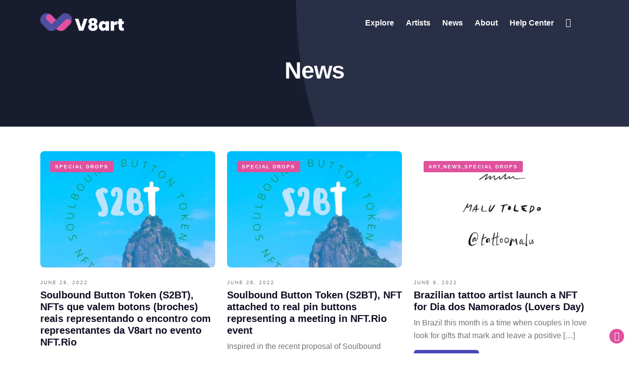

--- FILE ---
content_type: text/html; charset=UTF-8
request_url: https://v8art.digital/tag/joao-spacca/
body_size: 17247
content:
<!DOCTYPE html><html lang="en"><head><script data-no-optimize="1">var litespeed_docref=sessionStorage.getItem("litespeed_docref");litespeed_docref&&(Object.defineProperty(document,"referrer",{get:function(){return litespeed_docref}}),sessionStorage.removeItem("litespeed_docref"));</script> <meta charset="UTF-8"><meta name="viewport" content="width=device-width, initial-scale=1"><link rel="author" href="https://v8art.digital/wp-content/themes/v8art-clean/humans.txt" /><meta name="description" content="V8art is an online platform for digital artists in the web3 brave new world."><meta property="og:title" content="V8art Gallery"><meta property="og:description" content="V8art is an online platform for digital artists in the web3 brave new world."><meta property="og:image" content="https://v8art.digital/wp-content/uploads/2022/11/featured_colletion_given_life.jpg"><link rel="image_src" type="image/jpeg" href="https://v8art.digital/wp-content/uploads/2022/11/featured_colletion_given_life.jpg"><meta property="og:image:alt" content="V8art Gallery"><meta property="og:locale" content="en_US"><meta property="og:type" content="website"><meta name="twitter:card" content="summary_large_image"><meta property="og:url" content=""><link rel="icon" href="/favicon.ico"><link rel="apple-touch-icon" href="/apple-touch-icon.png"><link rel="manifest" href="/site.webmanifest"><meta name="theme-color" content="#ffffff"><title>João Spacca &#8211; V8art Gallery</title><meta name='robots' content='max-image-preview:large' /><link rel="alternate" type="application/rss+xml" title="V8art Gallery &raquo; Feed" href="https://v8art.digital/feed/" /><link rel="alternate" type="application/rss+xml" title="V8art Gallery &raquo; Comments Feed" href="https://v8art.digital/comments/feed/" /><link rel="alternate" type="application/rss+xml" title="V8art Gallery &raquo; João Spacca Tag Feed" href="https://v8art.digital/tag/joao-spacca/feed/" /><style id="litespeed-ccss">:root{--bs-blue:#0d6efd;--bs-indigo:#6610f2;--bs-purple:#6f42c1;--bs-pink:#d63384;--bs-red:#dc3545;--bs-orange:#fd7e14;--bs-yellow:#ffc107;--bs-green:#198754;--bs-teal:#20c997;--bs-cyan:#0dcaf0;--bs-white:#fff;--bs-gray:#6c757d;--bs-gray-dark:#343a40;--bs-gray-100:#f8f9fa;--bs-gray-200:#e9ecef;--bs-gray-300:#dee2e6;--bs-gray-400:#ced4da;--bs-gray-500:#adb5bd;--bs-gray-600:#6c757d;--bs-gray-700:#495057;--bs-gray-800:#343a40;--bs-gray-900:#212529;--bs-primary:#0d6efd;--bs-secondary:#6c757d;--bs-success:#198754;--bs-info:#0dcaf0;--bs-warning:#ffc107;--bs-danger:#dc3545;--bs-light:#f8f9fa;--bs-dark:#212529;--bs-primary-rgb:13,110,253;--bs-secondary-rgb:108,117,125;--bs-success-rgb:25,135,84;--bs-info-rgb:13,202,240;--bs-warning-rgb:255,193,7;--bs-danger-rgb:220,53,69;--bs-light-rgb:248,249,250;--bs-dark-rgb:33,37,41;--bs-white-rgb:255,255,255;--bs-black-rgb:0,0,0;--bs-body-color-rgb:33,37,41;--bs-body-bg-rgb:255,255,255;--bs-font-sans-serif:system-ui,-apple-system,"Segoe UI",Roboto,"Helvetica Neue",Arial,"Noto Sans","Liberation Sans",sans-serif,"Apple Color Emoji","Segoe UI Emoji","Segoe UI Symbol","Noto Color Emoji";--bs-font-monospace:SFMono-Regular,Menlo,Monaco,Consolas,"Liberation Mono","Courier New",monospace;--bs-gradient:linear-gradient(180deg,rgba(255,255,255,.15),rgba(255,255,255,0));--bs-body-font-family:var(--bs-font-sans-serif);--bs-body-font-size:1rem;--bs-body-font-weight:400;--bs-body-line-height:1.5;--bs-body-color:#212529;--bs-body-bg:#fff}*,:after,:before{box-sizing:border-box}@media (prefers-reduced-motion:no-preference){:root{scroll-behavior:smooth}}body{margin:0;font-family:var(--bs-body-font-family);font-size:var(--bs-body-font-size);font-weight:var(--bs-body-font-weight);line-height:var(--bs-body-line-height);color:var(--bs-body-color);text-align:var(--bs-body-text-align);background-color:var(--bs-body-bg);-webkit-text-size-adjust:100%}h1,h2,h4,h5{margin-top:0;margin-bottom:.5rem;font-weight:500;line-height:1.2}h1{font-size:calc(1.375rem + 1.5vw)}@media (min-width:1200px){h1{font-size:2.5rem}}h2{font-size:calc(1.325rem + .9vw)}@media (min-width:1200px){h2{font-size:2rem}}h4{font-size:calc(1.275rem + .3vw)}@media (min-width:1200px){h4{font-size:1.5rem}}h5{font-size:1.25rem}p{margin-top:0;margin-bottom:1rem}ul{padding-left:2rem}ul{margin-top:0;margin-bottom:1rem}a{color:#0d6efd;text-decoration:underline}img{vertical-align:middle}button{border-radius:0}button{margin:0;font-family:inherit;font-size:inherit;line-height:inherit}button{text-transform:none}[type=button],button{-webkit-appearance:button}::-moz-focus-inner{padding:0;border-style:none}::-webkit-datetime-edit-day-field,::-webkit-datetime-edit-fields-wrapper,::-webkit-datetime-edit-hour-field,::-webkit-datetime-edit-minute,::-webkit-datetime-edit-month-field,::-webkit-datetime-edit-text,::-webkit-datetime-edit-year-field{padding:0}::-webkit-inner-spin-button{height:auto}::-webkit-search-decoration{-webkit-appearance:none}::-webkit-color-swatch-wrapper{padding:0}::-webkit-file-upload-button{font:inherit}::file-selector-button{font:inherit}::-webkit-file-upload-button{font:inherit;-webkit-appearance:button}.img-fluid{max-width:100%;height:auto}.container{width:100%;padding-right:var(--bs-gutter-x,.75rem);padding-left:var(--bs-gutter-x,.75rem);margin-right:auto;margin-left:auto}@media (min-width:576px){.container{max-width:540px}}@media (min-width:768px){.container{max-width:720px}}@media (min-width:992px){.container{max-width:960px}}@media (min-width:1200px){.container{max-width:1140px}}@media (min-width:1400px){.container{max-width:1320px}}.row{--bs-gutter-x:1.5rem;--bs-gutter-y:0;display:flex;flex-wrap:wrap;margin-top:calc(-1*var(--bs-gutter-y));margin-right:calc(-.5*var(--bs-gutter-x));margin-left:calc(-.5*var(--bs-gutter-x))}.row>*{flex-shrink:0;width:100%;max-width:100%;padding-right:calc(var(--bs-gutter-x)*.5);padding-left:calc(var(--bs-gutter-x)*.5);margin-top:var(--bs-gutter-y)}.col-12{flex:0 0 auto;width:100%}@media (min-width:768px){.col-md-6{flex:0 0 auto;width:50%}.col-md-12{flex:0 0 auto;width:100%}}@media (min-width:992px){.col-lg-4{flex:0 0 auto;width:33.33333333%}}.btn{display:inline-block;font-weight:400;line-height:1.5;color:#212529;text-align:center;text-decoration:none;vertical-align:middle;background-color:transparent;border:1px solid transparent;padding:.375rem .75rem;font-size:1rem;border-radius:.25rem}.collapse:not(.show){display:none}.navbar{position:relative;display:flex;flex-wrap:wrap;align-items:center;justify-content:space-between;padding-top:.5rem;padding-bottom:.5rem}.navbar>.container{display:flex;flex-wrap:inherit;align-items:center;justify-content:space-between}.navbar-brand{padding-top:.3125rem;padding-bottom:.3125rem;margin-right:1rem;font-size:1.25rem;text-decoration:none;white-space:nowrap}.navbar-collapse{flex-basis:100%;flex-grow:1;align-items:center}.navbar-toggler{padding:.25rem .75rem;font-size:1.25rem;line-height:1;background-color:transparent;border:1px solid transparent;border-radius:.25rem}.navbar-toggler-icon{display:inline-block;width:1.5em;height:1.5em;vertical-align:middle;background-repeat:no-repeat;background-position:center;background-size:100%}@media (min-width:992px){.navbar-expand-lg{flex-wrap:nowrap;justify-content:flex-start}.navbar-expand-lg .navbar-collapse{display:flex!important;flex-basis:auto}.navbar-expand-lg .navbar-toggler{display:none}}.navbar-light .navbar-brand{color:rgba(0,0,0,.9)}.navbar-light .navbar-toggler{color:rgba(0,0,0,.55);border-color:rgba(0,0,0,.1)}.navbar-light .navbar-toggler-icon{background-image:url("data:image/svg+xml,%3csvg xmlns='http://www.w3.org/2000/svg' viewBox='0 0 30 30'%3e%3cpath stroke='rgba%280, 0, 0, 0.55%29' stroke-linecap='round' stroke-miterlimit='10' stroke-width='2' d='M4 7h22M4 15h22M4 23h22'/%3e%3c/svg%3e")}.btn-close{box-sizing:content-box;width:1em;height:1em;padding:.25em;color:#000;background:transparent url("data:image/svg+xml,%3csvg xmlns='http://www.w3.org/2000/svg' viewBox='0 0 16 16' fill='%23000'%3e%3cpath d='M.293.293a1 1 0 011.414 0L8 6.586 14.293.293a1 1 0 111.414 1.414L9.414 8l6.293 6.293a1 1 0 01-1.414 1.414L8 9.414l-6.293 6.293a1 1 0 01-1.414-1.414L6.586 8 .293 1.707a1 1 0 010-1.414z'/%3e%3c/svg%3e") center/1em auto no-repeat;border:0;border-radius:.25rem;opacity:.5}.offcanvas{position:fixed;bottom:0;z-index:1045;display:flex;flex-direction:column;max-width:100%;visibility:hidden;background-color:#fff;background-clip:padding-box;outline:0}.offcanvas-header{display:flex;align-items:center;justify-content:space-between;padding:1rem}.offcanvas-header .btn-close{padding:.5rem;margin-top:-.5rem;margin-right:-.5rem;margin-bottom:-.5rem}.offcanvas-title{margin-bottom:0;line-height:1.5}.offcanvas-body{flex-grow:1;padding:1rem;overflow-y:auto}.offcanvas-start{top:0;left:0;width:400px;border-right:1px solid rgba(0,0,0,.2);transform:translateX(-100%)}.clearfix:after{display:block;clear:both;content:""}.text-center{text-align:center!important}.text-light{--bs-text-opacity:1;color:rgba(var(--bs-light-rgb),var(--bs-text-opacity))!important}.text-reset{--bs-text-opacity:1;color:inherit!important}.bg-transparent{--bs-bg-opacity:1;background-color:transparent!important}*{--body-font:"Roboto Flex",Helvetica,Arial,sans-serif;--title-font:"Poppins",Helvetica,Arial,sans-serif}:root{--primary-color:#4848b8;--primary-color-rgb:72,72,184;--secondary-color:#df519d;--secondary-color-rgb:223,81,157;--primary-font-color:#0d0c22;--secondary-font-color:#595d69;--terciary-font-color:#1a1b1e;--promo:0px}html{scroll-behavior:smooth}body{font-family:var(--body-font);font-size:16px;font-weight:400;color:#727272;padding:0;line-height:26px;word-spacing:0px}header{width:100%;position:absolute;left:0;z-index:1001;margin:0;background:0 0}main{padding-top:var(--promo)}#skippy{display:block;padding:1em;background-color:#f5f5f5;outline:0}.sr-only{border:0;clip:rect(0,0,0,0);height:1px;margin:-1px;overflow:hidden;padding:0;position:absolute;width:1px}.mobile{display:none}a{color:var(--primary-font-color);text-decoration:none}h1,h2,h4,h5{margin-top:0;font-family:var(--title-font);font-weight:700;color:var(--primary-font-color)}h1{font-size:48px;margin:20px 0;line-height:1em;letter-spacing:-1px}h2{font-size:2.5rem;margin-bottom:2rem}h4{font-size:1.25rem}.navbar-brand{padding-top:0}#mainmenu{font-family:var(--title-font);font-weight:600;font-size:16px;margin:0 30px 0 auto;float:none}#mainmenu li{margin:0;padding:0;display:inline;list-style:none;position:relative}#mainmenu li>a{padding-right:6px;font-weight:800}#mainmenu a{position:relative;display:inline-block;padding:25px 18px;text-decoration:none;color:#fff;text-align:center;outline:none}#mainmenu a span{position:relative;width:0;color:#fff;display:block;font-size:10px;text-transform:uppercase;line-height:14px;border-bottom:solid 2px #fff;border-bottom-color:var(--primary-color);outline:none}.subfooter .logo-dark{display:none}.header-dark .logo-light{display:none}.header-dark #mainmenu a span{border-bottom-color:var(--secondary-color)}.contraste:before{font-family:FontAwesome;content:"\f186";font-size:18px}#subheader{text-align:center;overflow:hidden;padding:80px 0;margin-bottom:50px}#subheader h1{margin-top:40px;margin-bottom:10px;color:#fff}a.btn{text-align:center;color:#fff;border-radius:6px;-moz-border-radius:6px;-webkit-border-radius:6px;outline:0;font-family:var(--title-font);font-weight:700;text-decoration:none;padding:8px 30px;font-size:14px;border:none;margin-bottom:10px;background:var(--primary-color)}section{padding:0 0 5rem}.nft_coll{background:#fff;padding-bottom:10px;border:solid 1px #ddd;border-radius:10px;-moz-border-radius:10px;-webkit-border-radius:10px;margin-bottom:10px;text-align:center}.nft_coll a img{outline:none;width:100%}.nft_wrap{position:relative;width:100%;height:200%;overflow:hidden;border-radius:10px 10px 0 0;-moz-border-radius:10px 10px 0 0;-webkit-border-radius:10px 10px 0 0}.nft_coll_pp{width:60px;display:block;margin:0 auto;margin-top:-30px;margin-bottom:10px;position:relative}.nft_coll_pp img{width:60px;height:auto;border-radius:100%;-moz-border-radius:100%;-webkit-border-radius:100%;border:solid 5px #fff;background:#fff}.nft_coll_pp i{font-size:10px;color:#fff;background:var(--primary-color);border-radius:100%;-moz-border-radius:100%;-webkit-border-radius:100%;padding:3px;position:absolute;bottom:4px;right:5px}.nft_coll_info h2{font-size:1.2rem;margin-bottom:1rem}.nft_coll_info{padding-bottom:10px}.nft_coll_info a{color:var(--primary-font-color)}.post-image img{width:100%;margin-bottom:0;height:auto;max-width:100%;position:relative}.post-content{position:relative;overflow:hidden;margin-bottom:20px}.post-content img{border-radius:8px;-moz-border-radius:8px;-webkit-border-radius:8px}.p-tagline{font-family:var(--body-font);background:var(--secondary-color);border-radius:3px;display:inline-block;font-size:10px;font-weight:700;letter-spacing:2px;line-height:10px;padding:7px 10px 6px;text-transform:uppercase;margin-bottom:5px;color:#fff}.p-tagline{position:absolute;z-index:1;top:20px;left:20px}.p-tagline a{color:#fff}.post-text{padding-top:1rem}.post-text .p-date{text-transform:uppercase;letter-spacing:2px;font-size:10px;font-weight:500}@media only screen and (max-width:767px){.mobile{display:inline;margin-left:10px}.container{padding-left:30px;padding-right:30px}.navbar{padding:1rem 0}.navbar-light .navbar-toggler{color:transparent;border:none}.header-dark .navbar-light .navbar-toggler{background:#eee}#mainmenu{float:none;z-index:0;width:100%;margin:12px 0 0;padding:0;text-align:left;padding-right:30px;font-family:var(--title-font);font-weight:600;font-size:16px;background:#eee;border:1px solid #ccc}#mainmenu li{border-bottom:solid 1px #ccc;margin:0;width:100%;display:block}#mainmenu li:last-child{border-bottom:0}#mainmenu a{text-align:left;padding-top:10px;padding-bottom:10px;color:var(--primary-font-color)}}#back-to-top.show{outline:none}#back-to-top{background:var(--secondary-color);position:fixed;bottom:-40px;right:10px;z-index:1020;width:30px;height:30px;text-align:center;line-height:30px;border:0;border-radius:100%;-moz-border-radius:100%;-webkit-border-radius:100%;text-decoration:none;outline:none;opacity:0}#back-to-top.show{bottom:20px;opacity:1}#back-to-top:before{font-family:"FontAwesome";font-size:18px;content:"\f106";color:#fff;position:relative}.offcanvas-header{background:#efefef;padding-left:2rem}.offcanvas-body{padding:2rem}.offcanvas-body ul{padding-left:0}.offcanvas-body li{width:100%;margin:0;padding:1rem 0;font-family:var(--title-font);font-weight:600;display:block;border-bottom:solid 1px #eee}.offcanvas-body li:last-child{margin-bottom:30px}.offcanvas-body li a{padding-top:10px;padding-bottom:10px}ul{box-sizing:border-box}:root{--wp--preset--font-size--normal:16px;--wp--preset--font-size--huge:42px}:root{--gutter-width:1rem;--outer-margin:2rem;--gutter-compensation:calc((var(--gutter-width)*.5)*-1);--half-gutter-width:calc((var(--gutter-width)*.5));--xs-min:30;--sm-min:48;--md-min:64;--lg-min:75;--screen-xs-min:var(--xs-min)em;--screen-sm-min:var(--sm-min)em;--screen-md-min:var(--md-min)em;--screen-lg-min:var(--lg-min)em;--container-sm:calc(var(--sm-min) + var(--gutter-width));--container-md:calc(var(--md-min) + var(--gutter-width));--container-lg:calc(var(--lg-min) + var(--gutter-width))}</style><link rel="preload" data-asynced="1" data-optimized="2" as="style" onload="this.onload=null;this.rel='stylesheet'" href="https://v8art.digital/wp-content/litespeed/ucss/3cf4faff26e9d240ff6fa5f900ccf79e.css?ver=7af3c" /><script type="litespeed/javascript">!function(a){"use strict";var b=function(b,c,d){function e(a){return h.body?a():void setTimeout(function(){e(a)})}function f(){i.addEventListener&&i.removeEventListener("load",f),i.media=d||"all"}var g,h=a.document,i=h.createElement("link");if(c)g=c;else{var j=(h.body||h.getElementsByTagName("head")[0]).childNodes;g=j[j.length-1]}var k=h.styleSheets;i.rel="stylesheet",i.href=b,i.media="only x",e(function(){g.parentNode.insertBefore(i,c?g:g.nextSibling)});var l=function(a){for(var b=i.href,c=k.length;c--;)if(k[c].href===b)return a();setTimeout(function(){l(a)})};return i.addEventListener&&i.addEventListener("load",f),i.onloadcssdefined=l,l(f),i};"undefined"!=typeof exports?exports.loadCSS=b:a.loadCSS=b}("undefined"!=typeof global?global:this);!function(a){if(a.loadCSS){var b=loadCSS.relpreload={};if(b.support=function(){try{return a.document.createElement("link").relList.supports("preload")}catch(b){return!1}},b.poly=function(){for(var b=a.document.getElementsByTagName("link"),c=0;c<b.length;c++){var d=b[c];"preload"===d.rel&&"style"===d.getAttribute("as")&&(a.loadCSS(d.href,d,d.getAttribute("media")),d.rel=null)}},!b.support()){b.poly();var c=a.setInterval(b.poly,300);a.addEventListener&&a.addEventListener("load",function(){b.poly(),a.clearInterval(c)}),a.attachEvent&&a.attachEvent("onload",function(){a.clearInterval(c)})}}}(this);</script> <link rel="https://api.w.org/" href="https://v8art.digital/wp-json/" /><link rel="alternate" title="JSON" type="application/json" href="https://v8art.digital/wp-json/wp/v2/tags/44" /><link rel="EditURI" type="application/rsd+xml" title="RSD" href="https://v8art.digital/xmlrpc.php?rsd" /><meta name="generator" content="WordPress 6.9" /><link rel="preload" href="https://v8art.digital/wp-content/plugins/litespeed-cache/assets/js/instant_click.min.js" as="script">
 <script type="litespeed/javascript" data-src="https://www.googletagmanager.com/gtag/js?id=G-CR9RQB19CY"></script> <script type="litespeed/javascript">window.dataLayer=window.dataLayer||[];function gtag(){dataLayer.push(arguments)}
gtag('js',new Date());gtag('config','G-CR9RQB19CY')</script> </head><body id="topo" class="<br />
<b>Warning</b>:  Undefined variable $class in <b>/home/u137519250/domains/v8art.digital/public_html/wp-content/themes/v8art-clean/header.php</b> on line <b>87</b><br />
">
<a id="skippy" class="sr-only sr-only-focusable" href="#content" accesskey="1"><div class="container">
<span class="skiplink-text">Jump to content</span></div>
</a><header class="header-dark"><nav class="navbar navbar-expand-lg navbar-light bg-transparent"><div class="container">
<a class="navbar-brand" href="https://v8art.digital/">
<img data-lazyloaded="1" src="[data-uri]" width="170" height="36" alt="V8art" class="logo-light" data-src="https://v8art.digital/wp-content/themes/v8art-clean/img/v8-logo-light.webp">
<img data-lazyloaded="1" src="[data-uri]" width="170" height="36" alt="V8art" class="logo-dark" data-src="https://v8art.digital/wp-content/themes/v8art-clean/img/v8-logo-dark.webp">
</a>
<button class="navbar-toggler" type="button" data-bs-toggle="collapse" data-bs-target="#PrincipalMenu" aria-controls="PrincipalMenu" aria-expanded="false" aria-label="Toggle navigation">
<span class="navbar-toggler-icon"></span>
</button><div class="collapse navbar-collapse" id="PrincipalMenu"><ul id="mainmenu"><li id="menu-item-108" class="menu-item menu-item-type-custom menu-item-object-custom menu-item-108"><a href="http://v8art.digital/collections/">Explore<span></span></a></li><li id="menu-item-110" class="menu-item menu-item-type-custom menu-item-object-custom menu-item-110"><a href="http://v8art.digital/artists/">Artists<span></span></a></li><li id="menu-item-28" class="menu-item menu-item-type-post_type menu-item-object-page current_page_parent menu-item-28"><a href="https://v8art.digital/news/">News<span></span></a></li><li id="menu-item-29" class="menu-item menu-item-type-post_type menu-item-object-page menu-item-29"><a href="https://v8art.digital/about/">About<span></span></a></li><li id="menu-item-279" class="menu-item menu-item-type-post_type menu-item-object-page menu-item-279"><a href="https://v8art.digital/help-center/">Help Center<span></span></a></li><li><a id="contraste" class="contraste" onclick="themeToggle()" href="#"><div class="sr-only">Change contrast</div><div class="mobile">Change contrast</div></a></li></ul></div></div></nav></header><main id="content"><section id="subheader" class="text-light" style="background: url(https://v8art.digital/wp-content/uploads/2022/03/bg-shape-1-dark.jpg) center top / auto;"><div class="center-y relative text-center"><div class="container"><div class="row"><div class="col-md-12 text-center"><h1 class="page-title">News</h1></div><div class="clearfix"></div></div></div></div></section><section class="featured_news"><div class="container"><div class="row"><div class="col-lg-4 col-md-6 mb30"><div class="bloglist item"><div class="post-content"><div class="post-image">
<img data-lazyloaded="1" src="[data-uri]" width="450" height="300" data-src="https://v8art.digital/wp-content/uploads/2022/06/V8art-S2BT-1-450x300.jpg" class="no-hc wp-post-image" alt="" title="Soulbound Button Token (S2BT), NFTs que valem botons (broches) reais representando o encontro com representantes da V8art no evento NFT.Rio" decoding="async" fetchpriority="high" data-srcset="https://v8art.digital/wp-content/uploads/2022/06/V8art-S2BT-1-450x300.jpg 450w, https://v8art.digital/wp-content/uploads/2022/06/V8art-S2BT-1.jpg 700w" data-sizes="(max-width: 450px) 100vw, 450px" /></div><div class="post-text">
<span class="p-tagline"><a href="https://v8art.digital/category/special-drops/" rel="category tag">Special drops</a></span>
<span class="p-date">June 28, 2022</span><h4><a href="https://v8art.digital/special-drops/soulbound-button-token-s2bt-nfts-que-valem-botons-broches-reais-representando-o-encontro-com-representantes-da-v8art-no-evento-nft-rio/">Soulbound Button Token (S2BT), NFTs que valem botons (broches) reais representando o encontro com representantes da V8art no evento NFT.Rio<span></span></a></h4><p>Inspirado na recente proposta dos Soulbound Tokens antecipada por Vitalik Buterin, criador do Ethereum, de tokens pessoais e intransferíveis ligados [&hellip;]</p>
<a class="btn" href="https://v8art.digital/special-drops/soulbound-button-token-s2bt-nfts-que-valem-botons-broches-reais-representando-o-encontro-com-representantes-da-v8art-no-evento-nft-rio/">Read more</a></div></div></div></div><div class="col-lg-4 col-md-6 mb30"><div class="bloglist item"><div class="post-content"><div class="post-image">
<img data-lazyloaded="1" src="[data-uri]" width="450" height="300" data-src="https://v8art.digital/wp-content/uploads/2022/06/V8art-S2BT-1-450x300.jpg" class="no-hc wp-post-image" alt="" title="Soulbound Button Token (S2BT), NFT attached to real pin buttons representing a meeting in NFT.Rio event" decoding="async" data-srcset="https://v8art.digital/wp-content/uploads/2022/06/V8art-S2BT-1-450x300.jpg 450w, https://v8art.digital/wp-content/uploads/2022/06/V8art-S2BT-1.jpg 700w" data-sizes="(max-width: 450px) 100vw, 450px" /></div><div class="post-text">
<span class="p-tagline"><a href="https://v8art.digital/category/special-drops/" rel="category tag">Special drops</a></span>
<span class="p-date">June 28, 2022</span><h4><a href="https://v8art.digital/special-drops/soulbound-button-token-s2bt-nft-attached-to-real-pin-buttons-representing-a-meeting-in-nft-rio-event/">Soulbound Button Token (S2BT), NFT attached to real pin buttons representing a meeting in NFT.Rio event<span></span></a></h4><p>Inspired in the recent proposal of Soulbound Tokens (SBT), about personal and untransferable digital assets that represents achievements and remarkable [&hellip;]</p>
<a class="btn" href="https://v8art.digital/special-drops/soulbound-button-token-s2bt-nft-attached-to-real-pin-buttons-representing-a-meeting-in-nft-rio-event/">Read more</a></div></div></div></div><div class="col-lg-4 col-md-6 mb30"><div class="bloglist item"><div class="post-content"><div class="post-image">
<img data-lazyloaded="1" src="[data-uri]" width="450" height="300" data-src="https://v8art.digital/wp-content/uploads/2022/06/collection-placeholder_post-1-450x300.jpg" class="no-hc wp-post-image" alt="" title="Brazilian tattoo artist launch a NFT for Dia dos Namorados (Lovers Day)" decoding="async" data-srcset="https://v8art.digital/wp-content/uploads/2022/06/collection-placeholder_post-1-450x300.jpg 450w, https://v8art.digital/wp-content/uploads/2022/06/collection-placeholder_post-1.jpg 700w" data-sizes="(max-width: 450px) 100vw, 450px" /></div><div class="post-text">
<span class="p-tagline"><a href="https://v8art.digital/category/art/" rel="category tag">Art</a>,<a href="https://v8art.digital/category/news/" rel="category tag">News</a>,<a href="https://v8art.digital/category/special-drops/" rel="category tag">Special drops</a></span>
<span class="p-date">June 9, 2022</span><h4><a href="https://v8art.digital/news/brazilian-tattoo-artist-launch-a-nft-tattoo-collection-for-dia-dos-namorados-lovers-day-like-valentines-day-in-brazil-but-celebrated-in-june-12th/">Brazilian tattoo artist launch a NFT for Dia dos Namorados (Lovers Day)<span></span></a></h4><p>In Brazil this month is a time when couples in love look for gifts that mark and leave a positive [&hellip;]</p>
<a class="btn" href="https://v8art.digital/news/brazilian-tattoo-artist-launch-a-nft-tattoo-collection-for-dia-dos-namorados-lovers-day-like-valentines-day-in-brazil-but-celebrated-in-june-12th/">Read more</a></div></div></div></div><div class="col-lg-4 col-md-6 mb30"><div class="bloglist item"><div class="post-content"><div class="post-image">
<img data-lazyloaded="1" src="[data-uri]" width="450" height="300" data-src="https://v8art.digital/wp-content/uploads/2022/06/collection-placeholder_post-450x300.jpg" class="no-hc wp-post-image" alt="" title="Joao Arruda&#8217;s interview" decoding="async" data-srcset="https://v8art.digital/wp-content/uploads/2022/06/collection-placeholder_post-450x300.jpg 450w, https://v8art.digital/wp-content/uploads/2022/06/collection-placeholder_post.jpg 700w" data-sizes="(max-width: 450px) 100vw, 450px" /></div><div class="post-text">
<span class="p-tagline"><a href="https://v8art.digital/category/art/" rel="category tag">Art</a>,<a href="https://v8art.digital/category/news/" rel="category tag">News</a></span>
<span class="p-date">June 8, 2022</span><h4><a href="https://v8art.digital/news/joao-arrudas-interview/">Joao Arruda&#8217;s interview<span></span></a></h4><p>I&#8217;m Joao Arruda, plastic artist and musician. The Musicians collection brings my musical experiences in the form of drawings and [&hellip;]</p>
<a class="btn" href="https://v8art.digital/news/joao-arrudas-interview/">Read more</a></div></div></div></div><div class="col-lg-4 col-md-6 mb30"><div class="bloglist item"><div class="post-content"><div class="post-image">
<img data-lazyloaded="1" src="[data-uri]" width="450" height="300" data-src="https://v8art.digital/wp-content/uploads/2022/06/collection-image2-450x300.jpg" class="no-hc wp-post-image" alt="" title="Raquel Matsushita&#8217;s interview" decoding="async" data-srcset="https://v8art.digital/wp-content/uploads/2022/06/collection-image2-450x300.jpg 450w, https://v8art.digital/wp-content/uploads/2022/06/collection-image2.jpg 700w" data-sizes="(max-width: 450px) 100vw, 450px" /></div><div class="post-text">
<span class="p-tagline"><a href="https://v8art.digital/category/art/" rel="category tag">Art</a>,<a href="https://v8art.digital/category/news/" rel="category tag">News</a></span>
<span class="p-date">June 7, 2022</span><h4><a href="https://v8art.digital/news/raquel-matsushitas-interview/">Raquel Matsushita&#8217;s interview<span></span></a></h4><p>Hello I&#8217;m Raquel Matsushita. I work with books. I love to narrate and tell a story and I have some [&hellip;]</p>
<a class="btn" href="https://v8art.digital/news/raquel-matsushitas-interview/">Read more</a></div></div></div></div><div class="col-lg-4 col-md-6 mb30"><div class="bloglist item"><div class="post-content"><div class="post-image">
<img data-lazyloaded="1" src="[data-uri]" width="450" height="300" data-src="https://v8art.digital/wp-content/uploads/2022/05/th_brute-dance-01-450x300.jpg" class="no-hc wp-post-image" alt="" title="Orlando Pedroso&#8217;s interview" decoding="async" data-srcset="https://v8art.digital/wp-content/uploads/2022/05/th_brute-dance-01-450x300.jpg 450w, https://v8art.digital/wp-content/uploads/2022/05/th_brute-dance-01.jpg 700w" data-sizes="(max-width: 450px) 100vw, 450px" /></div><div class="post-text">
<span class="p-tagline"><a href="https://v8art.digital/category/art/" rel="category tag">Art</a>,<a href="https://v8art.digital/category/news/" rel="category tag">News</a></span>
<span class="p-date">May 13, 2022</span><h4><a href="https://v8art.digital/news/orlando-pedrosos-interview/">Orlando Pedroso&#8217;s interview<span></span></a></h4><p>Get to know Orlando Pedroso. See full bio here. Read full transcription below: My name is Orlando Pedroso. I am [&hellip;]</p>
<a class="btn" href="https://v8art.digital/news/orlando-pedrosos-interview/">Read more</a></div></div></div></div><div class="col-lg-4 col-md-6 mb30"><div class="bloglist item"><div class="post-content"><div class="post-image">
<img data-lazyloaded="1" src="[data-uri]" width="450" height="300" data-src="https://v8art.digital/wp-content/uploads/2022/05/dia_das_maes_v8-450x300.jpg" class="no-hc wp-post-image" alt="" title="Mother&#8217;s Day with V8art Gallery&#8217;s NFT" decoding="async" data-srcset="https://v8art.digital/wp-content/uploads/2022/05/dia_das_maes_v8-450x300.jpg 450w, https://v8art.digital/wp-content/uploads/2022/05/dia_das_maes_v8.jpg 700w" data-sizes="(max-width: 450px) 100vw, 450px" /></div><div class="post-text">
<span class="p-tagline"><a href="https://v8art.digital/category/news/" rel="category tag">News</a></span>
<span class="p-date">May 11, 2022</span><h4><a href="https://v8art.digital/news/mothers-day-with-v8art-gallerys-nft/">Mother&#8217;s Day with V8art Gallery&#8217;s NFT<span></span></a></h4><p>Rosana Hermann is a writer, presenter and screenwriter, but she is also an influencer with a large audience on Twitter. [&hellip;]</p>
<a class="btn" href="https://v8art.digital/news/mothers-day-with-v8art-gallerys-nft/">Read more</a></div></div></div></div><div class="col-lg-4 col-md-6 mb30"><div class="bloglist item"><div class="post-content"><div class="post-image">
<img data-lazyloaded="1" src="[data-uri]" width="450" height="300" data-src="https://v8art.digital/wp-content/uploads/2022/04/featured_image-news-450x300.jpg" class="no-hc wp-post-image" alt="" title="Mauricio Negro&#8217;s interview" decoding="async" data-srcset="https://v8art.digital/wp-content/uploads/2022/04/featured_image-news-450x300.jpg 450w, https://v8art.digital/wp-content/uploads/2022/04/featured_image-news.jpg 700w" data-sizes="(max-width: 450px) 100vw, 450px" /></div><div class="post-text">
<span class="p-tagline"><a href="https://v8art.digital/category/art/" rel="category tag">Art</a>,<a href="https://v8art.digital/category/news/" rel="category tag">News</a></span>
<span class="p-date">April 18, 2022</span><h4><a href="https://v8art.digital/news/mauricio-negros-interview/">Mauricio Negro&#8217;s interview<span></span></a></h4><p>Get to know our first featured artist, Mauricio Negro. See full bio here. Read full transcription below: Welcome to V8 [&hellip;]</p>
<a class="btn" href="https://v8art.digital/news/mauricio-negros-interview/">Read more</a></div></div></div></div><div class="col-lg-4 col-md-6 mb30"><div class="bloglist item"><div class="post-content"><div class="post-image">
<img data-lazyloaded="1" src="[data-uri]" width="450" height="300" data-src="https://v8art.digital/wp-content/uploads/2022/02/gallery-item-4-450x300.jpg" class="no-hc wp-post-image" alt="" title="V8art is coming!" decoding="async" data-srcset="https://v8art.digital/wp-content/uploads/2022/02/gallery-item-4-450x300.jpg 450w, https://v8art.digital/wp-content/uploads/2022/02/gallery-item-4.jpg 700w" data-sizes="(max-width: 450px) 100vw, 450px" /></div><div class="post-text">
<span class="p-tagline"><a href="https://v8art.digital/category/news/" rel="category tag">News</a></span>
<span class="p-date">February 28, 2022</span><h4><a href="https://v8art.digital/news/ola-mundo/">V8art is coming!<span></span></a></h4><p>The first time I had contact with the internet I didn&#8217;t know what to do. I had no idea what [&hellip;]</p>
<a class="btn" href="https://v8art.digital/news/ola-mundo/">Read more</a></div></div></div></div></div></div></section></main><footer class="footer-light"><div class="container"><div class="row"><div class="col-md-3 col-sm-6 col-xs-1"><div class="widget"><h3>V8art Gallery</h3><ul><li id="menu-item-113" class="menu-item menu-item-type-custom menu-item-object-custom menu-item-113"><a href="http://v8art.digital/collections/">Explore Collections</a></li><li id="menu-item-114" class="menu-item menu-item-type-custom menu-item-object-custom menu-item-114"><a href="http://v8art.digital/artists/">Artists</a></li><li id="menu-item-220" class="menu-item menu-item-type-taxonomy menu-item-object-category menu-item-220"><a href="https://v8art.digital/category/news/">News</a></li><li id="menu-item-219" class="menu-item menu-item-type-post_type menu-item-object-page menu-item-219"><a href="https://v8art.digital/about/">About</a></li><li id="menu-item-278" class="menu-item menu-item-type-post_type menu-item-object-page menu-item-278"><a href="https://v8art.digital/help-center/">Help Center</a></li></ul></div></div><div class="col-md-3 col-sm-6 col-xs-1"><div class="widget"><h3>Resources</h3><ul><li id="menu-item-149" class="menu-item menu-item-type-post_type menu-item-object-page menu-item-149"><a href="https://v8art.digital/help-center/glossary/">Glossary</a></li><li id="menu-item-221" class="menu-item menu-item-type-post_type menu-item-object-page menu-item-221"><a href="https://v8art.digital/help-center/nft-license/">NFT license</a></li><li id="menu-item-147" class="menu-item menu-item-type-post_type menu-item-object-page menu-item-privacy-policy menu-item-147"><a rel="privacy-policy" href="https://v8art.digital/help-center/privacy-policy/">Privacy Policy</a></li><li id="menu-item-150" class="menu-item menu-item-type-post_type menu-item-object-page menu-item-150"><a href="https://v8art.digital/help-center/terms-of-service/">Terms of Service</a></li></ul></div></div><div class="col-md-3 col-sm-6 col-xs-1"><div class="widget"><h3>Community</h3><ul><li id="menu-item-153" class="menu-item menu-item-type-custom menu-item-object-custom menu-item-153"><a target="_blank" href="https://twitter.com/V8art_digital">Twitter</a></li><li id="menu-item-154" class="menu-item menu-item-type-custom menu-item-object-custom menu-item-154"><a target="_blank" href="https://www.instagram.com/v8art_digital/">Instagram</a></li><li id="menu-item-151" class="menu-item menu-item-type-custom menu-item-object-custom menu-item-151"><a target="_blank" href="https://www.youtube.com/channel/UCj54Ts5fV5CGkqU0qaPYXAw">YouTube</a></li></ul></div></div><div class="col-md-3 col-sm-6 col-xs-1"><div class="widget"><h3>As seen on</h3>
<a target="_blank" href="https://nftcalendar.io/event/v8art-gallery-launch/"><img data-lazyloaded="1" src="[data-uri]" data-src="https://v8art.digital/wp-content/themes/v8art-clean/img/nftcalendar-logo.svg" width="100" alt="NFT Calendar"></a>
<a target="_blank" href="https://nft-list.io/" class="ps-4"><img data-lazyloaded="1" src="[data-uri]" data-src="https://v8art.digital/wp-content/themes/v8art-clean/img/NFT-List.svg" width="100" class="no-hc" alt="NFT List"></a></div></div></div></div><div class="subfooter"><div class="container"><div class="row"><div class="col-12 col-md-6 pb-4">
<a href="https://v8art.digital/">
<img data-lazyloaded="1" src="[data-uri]" width="170" height="36" alt="V8art" class="logo-light" data-src="https://v8art.digital/wp-content/themes/v8art-clean/img/v8-logo-light.png">
<img data-lazyloaded="1" src="[data-uri]" width="170" height="36" alt="V8art" class="logo-dark" data-src="https://v8art.digital/wp-content/themes/v8art-clean/img/v8-logo-dark.png">
</a></div><div class="col-12 col-md-6 pb-4"><div class="social-icons">
<a target="_blank" href="https://twitter.com/v8art_digital" aria-label="Twitter"><i class="fa fa-twitter fa-lg"></i></a>
<a target="_blank" href="https://www.instagram.com/v8art_digital/" aria-label="Instagram"><i class="fa fa-instagram fa-lg"></i></a>
<a target="_blank" href="https://youtube.com/@v8art" aria-label="Youtube"><i class="fa fa-youtube-play fa-lg"></i></a></div></div></div></div></div>
<a href="#topo" id="back-to-top" class="show" aria-label="Back to top"></a></footer><div class="offcanvas offcanvas-start" tabindex="-1" id="reminder" aria-labelledby="Reminder"><div class="offcanvas-header"><h5 class="offcanvas-title" id="Reminder">Launch Reminder</h5>
<button type="button" class="btn-close text-reset" data-bs-dismiss="offcanvas" aria-label="Close"></button></div><div class="offcanvas-body"><div class="d-item col-12"><div class="nft_coll"><div class="nft_wrap">
<a href=""><img src="" class="lazy img-fluid" alt=""></a></div><div class="nft_coll_pp">
<a href=""><img class="lazy pp-coll" src="" alt=""></a>
<i class="fa fa-check"></i></div><div class="nft_coll_info"><h2><a href=""></a></h2>
<span>by </span></div></div></div><p>Choose your favorite calendar app to be reminded of the launch of this collection.</p><ul><li>
<a href="http://www.google.com/calendar/event?action=TEMPLATE&dates=Z%2F19700101T010000Z&text=&location=v8art.digital&details=" target="_blank" rel="noreferrer">Google Calendar</a></li><li>
<a href="https://outlook.live.com/calendar/0/deeplink/compose?body=&amp;enddt=1970-01-01T01%3A00%3A00%2B00%3A00&amp;startdt=%2B00%3A00&amp;location=v8art.digital&amp;path=%2Fcalendar%2Faction%2Fcompose&amp;rru=addevent&amp;subject=" target="_blank" rel="noreferrer">Outlook Calendar</a></li><li>
<a href="data:text/calendar;charset=utf8,BEGIN:VCALENDAR%0AVERSION:2.0%0ABEGIN:VEVENT%0ADTSTART:Z%0ADTEND:19700101T010000Z%0ASUMMARY:%0ADESCRIPTION:%0ALOCATION:v8art.digital%0AEND:VEVENT%0AEND:VCALENDAR%0A" target="_blank" rel="noreferrer">ICS</a></li></ul></div></div>
 <script src="https://v8art.digital/wp-content/plugins/litespeed-cache/assets/js/instant_click.min.js?ver=7.7" id="litespeed-cache-js" defer data-wp-strategy="defer"></script> <script type="speculationrules">{"prefetch":[{"source":"document","where":{"and":[{"href_matches":"/*"},{"not":{"href_matches":["/wp-*.php","/wp-admin/*","/wp-content/uploads/*","/wp-content/*","/wp-content/plugins/*","/wp-content/themes/v8art-clean/*","/*\\?(.+)"]}},{"not":{"selector_matches":"a[rel~=\"nofollow\"]"}},{"not":{"selector_matches":".no-prefetch, .no-prefetch a"}}]},"eagerness":"conservative"}]}</script> <script data-no-optimize="1">window.lazyLoadOptions=Object.assign({},{threshold:300},window.lazyLoadOptions||{});!function(t,e){"object"==typeof exports&&"undefined"!=typeof module?module.exports=e():"function"==typeof define&&define.amd?define(e):(t="undefined"!=typeof globalThis?globalThis:t||self).LazyLoad=e()}(this,function(){"use strict";function e(){return(e=Object.assign||function(t){for(var e=1;e<arguments.length;e++){var n,a=arguments[e];for(n in a)Object.prototype.hasOwnProperty.call(a,n)&&(t[n]=a[n])}return t}).apply(this,arguments)}function o(t){return e({},at,t)}function l(t,e){return t.getAttribute(gt+e)}function c(t){return l(t,vt)}function s(t,e){return function(t,e,n){e=gt+e;null!==n?t.setAttribute(e,n):t.removeAttribute(e)}(t,vt,e)}function i(t){return s(t,null),0}function r(t){return null===c(t)}function u(t){return c(t)===_t}function d(t,e,n,a){t&&(void 0===a?void 0===n?t(e):t(e,n):t(e,n,a))}function f(t,e){et?t.classList.add(e):t.className+=(t.className?" ":"")+e}function _(t,e){et?t.classList.remove(e):t.className=t.className.replace(new RegExp("(^|\\s+)"+e+"(\\s+|$)")," ").replace(/^\s+/,"").replace(/\s+$/,"")}function g(t){return t.llTempImage}function v(t,e){!e||(e=e._observer)&&e.unobserve(t)}function b(t,e){t&&(t.loadingCount+=e)}function p(t,e){t&&(t.toLoadCount=e)}function n(t){for(var e,n=[],a=0;e=t.children[a];a+=1)"SOURCE"===e.tagName&&n.push(e);return n}function h(t,e){(t=t.parentNode)&&"PICTURE"===t.tagName&&n(t).forEach(e)}function a(t,e){n(t).forEach(e)}function m(t){return!!t[lt]}function E(t){return t[lt]}function I(t){return delete t[lt]}function y(e,t){var n;m(e)||(n={},t.forEach(function(t){n[t]=e.getAttribute(t)}),e[lt]=n)}function L(a,t){var o;m(a)&&(o=E(a),t.forEach(function(t){var e,n;e=a,(t=o[n=t])?e.setAttribute(n,t):e.removeAttribute(n)}))}function k(t,e,n){f(t,e.class_loading),s(t,st),n&&(b(n,1),d(e.callback_loading,t,n))}function A(t,e,n){n&&t.setAttribute(e,n)}function O(t,e){A(t,rt,l(t,e.data_sizes)),A(t,it,l(t,e.data_srcset)),A(t,ot,l(t,e.data_src))}function w(t,e,n){var a=l(t,e.data_bg_multi),o=l(t,e.data_bg_multi_hidpi);(a=nt&&o?o:a)&&(t.style.backgroundImage=a,n=n,f(t=t,(e=e).class_applied),s(t,dt),n&&(e.unobserve_completed&&v(t,e),d(e.callback_applied,t,n)))}function x(t,e){!e||0<e.loadingCount||0<e.toLoadCount||d(t.callback_finish,e)}function M(t,e,n){t.addEventListener(e,n),t.llEvLisnrs[e]=n}function N(t){return!!t.llEvLisnrs}function z(t){if(N(t)){var e,n,a=t.llEvLisnrs;for(e in a){var o=a[e];n=e,o=o,t.removeEventListener(n,o)}delete t.llEvLisnrs}}function C(t,e,n){var a;delete t.llTempImage,b(n,-1),(a=n)&&--a.toLoadCount,_(t,e.class_loading),e.unobserve_completed&&v(t,n)}function R(i,r,c){var l=g(i)||i;N(l)||function(t,e,n){N(t)||(t.llEvLisnrs={});var a="VIDEO"===t.tagName?"loadeddata":"load";M(t,a,e),M(t,"error",n)}(l,function(t){var e,n,a,o;n=r,a=c,o=u(e=i),C(e,n,a),f(e,n.class_loaded),s(e,ut),d(n.callback_loaded,e,a),o||x(n,a),z(l)},function(t){var e,n,a,o;n=r,a=c,o=u(e=i),C(e,n,a),f(e,n.class_error),s(e,ft),d(n.callback_error,e,a),o||x(n,a),z(l)})}function T(t,e,n){var a,o,i,r,c;t.llTempImage=document.createElement("IMG"),R(t,e,n),m(c=t)||(c[lt]={backgroundImage:c.style.backgroundImage}),i=n,r=l(a=t,(o=e).data_bg),c=l(a,o.data_bg_hidpi),(r=nt&&c?c:r)&&(a.style.backgroundImage='url("'.concat(r,'")'),g(a).setAttribute(ot,r),k(a,o,i)),w(t,e,n)}function G(t,e,n){var a;R(t,e,n),a=e,e=n,(t=Et[(n=t).tagName])&&(t(n,a),k(n,a,e))}function D(t,e,n){var a;a=t,(-1<It.indexOf(a.tagName)?G:T)(t,e,n)}function S(t,e,n){var a;t.setAttribute("loading","lazy"),R(t,e,n),a=e,(e=Et[(n=t).tagName])&&e(n,a),s(t,_t)}function V(t){t.removeAttribute(ot),t.removeAttribute(it),t.removeAttribute(rt)}function j(t){h(t,function(t){L(t,mt)}),L(t,mt)}function F(t){var e;(e=yt[t.tagName])?e(t):m(e=t)&&(t=E(e),e.style.backgroundImage=t.backgroundImage)}function P(t,e){var n;F(t),n=e,r(e=t)||u(e)||(_(e,n.class_entered),_(e,n.class_exited),_(e,n.class_applied),_(e,n.class_loading),_(e,n.class_loaded),_(e,n.class_error)),i(t),I(t)}function U(t,e,n,a){var o;n.cancel_on_exit&&(c(t)!==st||"IMG"===t.tagName&&(z(t),h(o=t,function(t){V(t)}),V(o),j(t),_(t,n.class_loading),b(a,-1),i(t),d(n.callback_cancel,t,e,a)))}function $(t,e,n,a){var o,i,r=(i=t,0<=bt.indexOf(c(i)));s(t,"entered"),f(t,n.class_entered),_(t,n.class_exited),o=t,i=a,n.unobserve_entered&&v(o,i),d(n.callback_enter,t,e,a),r||D(t,n,a)}function q(t){return t.use_native&&"loading"in HTMLImageElement.prototype}function H(t,o,i){t.forEach(function(t){return(a=t).isIntersecting||0<a.intersectionRatio?$(t.target,t,o,i):(e=t.target,n=t,a=o,t=i,void(r(e)||(f(e,a.class_exited),U(e,n,a,t),d(a.callback_exit,e,n,t))));var e,n,a})}function B(e,n){var t;tt&&!q(e)&&(n._observer=new IntersectionObserver(function(t){H(t,e,n)},{root:(t=e).container===document?null:t.container,rootMargin:t.thresholds||t.threshold+"px"}))}function J(t){return Array.prototype.slice.call(t)}function K(t){return t.container.querySelectorAll(t.elements_selector)}function Q(t){return c(t)===ft}function W(t,e){return e=t||K(e),J(e).filter(r)}function X(e,t){var n;(n=K(e),J(n).filter(Q)).forEach(function(t){_(t,e.class_error),i(t)}),t.update()}function t(t,e){var n,a,t=o(t);this._settings=t,this.loadingCount=0,B(t,this),n=t,a=this,Y&&window.addEventListener("online",function(){X(n,a)}),this.update(e)}var Y="undefined"!=typeof window,Z=Y&&!("onscroll"in window)||"undefined"!=typeof navigator&&/(gle|ing|ro)bot|crawl|spider/i.test(navigator.userAgent),tt=Y&&"IntersectionObserver"in window,et=Y&&"classList"in document.createElement("p"),nt=Y&&1<window.devicePixelRatio,at={elements_selector:".lazy",container:Z||Y?document:null,threshold:300,thresholds:null,data_src:"src",data_srcset:"srcset",data_sizes:"sizes",data_bg:"bg",data_bg_hidpi:"bg-hidpi",data_bg_multi:"bg-multi",data_bg_multi_hidpi:"bg-multi-hidpi",data_poster:"poster",class_applied:"applied",class_loading:"litespeed-loading",class_loaded:"litespeed-loaded",class_error:"error",class_entered:"entered",class_exited:"exited",unobserve_completed:!0,unobserve_entered:!1,cancel_on_exit:!0,callback_enter:null,callback_exit:null,callback_applied:null,callback_loading:null,callback_loaded:null,callback_error:null,callback_finish:null,callback_cancel:null,use_native:!1},ot="src",it="srcset",rt="sizes",ct="poster",lt="llOriginalAttrs",st="loading",ut="loaded",dt="applied",ft="error",_t="native",gt="data-",vt="ll-status",bt=[st,ut,dt,ft],pt=[ot],ht=[ot,ct],mt=[ot,it,rt],Et={IMG:function(t,e){h(t,function(t){y(t,mt),O(t,e)}),y(t,mt),O(t,e)},IFRAME:function(t,e){y(t,pt),A(t,ot,l(t,e.data_src))},VIDEO:function(t,e){a(t,function(t){y(t,pt),A(t,ot,l(t,e.data_src))}),y(t,ht),A(t,ct,l(t,e.data_poster)),A(t,ot,l(t,e.data_src)),t.load()}},It=["IMG","IFRAME","VIDEO"],yt={IMG:j,IFRAME:function(t){L(t,pt)},VIDEO:function(t){a(t,function(t){L(t,pt)}),L(t,ht),t.load()}},Lt=["IMG","IFRAME","VIDEO"];return t.prototype={update:function(t){var e,n,a,o=this._settings,i=W(t,o);{if(p(this,i.length),!Z&&tt)return q(o)?(e=o,n=this,i.forEach(function(t){-1!==Lt.indexOf(t.tagName)&&S(t,e,n)}),void p(n,0)):(t=this._observer,o=i,t.disconnect(),a=t,void o.forEach(function(t){a.observe(t)}));this.loadAll(i)}},destroy:function(){this._observer&&this._observer.disconnect(),K(this._settings).forEach(function(t){I(t)}),delete this._observer,delete this._settings,delete this.loadingCount,delete this.toLoadCount},loadAll:function(t){var e=this,n=this._settings;W(t,n).forEach(function(t){v(t,e),D(t,n,e)})},restoreAll:function(){var e=this._settings;K(e).forEach(function(t){P(t,e)})}},t.load=function(t,e){e=o(e);D(t,e)},t.resetStatus=function(t){i(t)},t}),function(t,e){"use strict";function n(){e.body.classList.add("litespeed_lazyloaded")}function a(){console.log("[LiteSpeed] Start Lazy Load"),o=new LazyLoad(Object.assign({},t.lazyLoadOptions||{},{elements_selector:"[data-lazyloaded]",callback_finish:n})),i=function(){o.update()},t.MutationObserver&&new MutationObserver(i).observe(e.documentElement,{childList:!0,subtree:!0,attributes:!0})}var o,i;t.addEventListener?t.addEventListener("load",a,!1):t.attachEvent("onload",a)}(window,document);</script><script data-no-optimize="1">window.litespeed_ui_events=window.litespeed_ui_events||["mouseover","click","keydown","wheel","touchmove","touchstart"];var urlCreator=window.URL||window.webkitURL;function litespeed_load_delayed_js_force(){console.log("[LiteSpeed] Start Load JS Delayed"),litespeed_ui_events.forEach(e=>{window.removeEventListener(e,litespeed_load_delayed_js_force,{passive:!0})}),document.querySelectorAll("iframe[data-litespeed-src]").forEach(e=>{e.setAttribute("src",e.getAttribute("data-litespeed-src"))}),"loading"==document.readyState?window.addEventListener("DOMContentLoaded",litespeed_load_delayed_js):litespeed_load_delayed_js()}litespeed_ui_events.forEach(e=>{window.addEventListener(e,litespeed_load_delayed_js_force,{passive:!0})});async function litespeed_load_delayed_js(){let t=[];for(var d in document.querySelectorAll('script[type="litespeed/javascript"]').forEach(e=>{t.push(e)}),t)await new Promise(e=>litespeed_load_one(t[d],e));document.dispatchEvent(new Event("DOMContentLiteSpeedLoaded")),window.dispatchEvent(new Event("DOMContentLiteSpeedLoaded"))}function litespeed_load_one(t,e){console.log("[LiteSpeed] Load ",t);var d=document.createElement("script");d.addEventListener("load",e),d.addEventListener("error",e),t.getAttributeNames().forEach(e=>{"type"!=e&&d.setAttribute("data-src"==e?"src":e,t.getAttribute(e))});let a=!(d.type="text/javascript");!d.src&&t.textContent&&(d.src=litespeed_inline2src(t.textContent),a=!0),t.after(d),t.remove(),a&&e()}function litespeed_inline2src(t){try{var d=urlCreator.createObjectURL(new Blob([t.replace(/^(?:<!--)?(.*?)(?:-->)?$/gm,"$1")],{type:"text/javascript"}))}catch(e){d="data:text/javascript;base64,"+btoa(t.replace(/^(?:<!--)?(.*?)(?:-->)?$/gm,"$1"))}return d}</script><script data-no-optimize="1">var litespeed_vary=document.cookie.replace(/(?:(?:^|.*;\s*)_lscache_vary\s*\=\s*([^;]*).*$)|^.*$/,"");litespeed_vary||fetch("/wp-content/plugins/litespeed-cache/guest.vary.php",{method:"POST",cache:"no-cache",redirect:"follow"}).then(e=>e.json()).then(e=>{console.log(e),e.hasOwnProperty("reload")&&"yes"==e.reload&&(sessionStorage.setItem("litespeed_docref",document.referrer),window.location.reload(!0))});</script><script data-optimized="1" type="litespeed/javascript" data-src="https://v8art.digital/wp-content/litespeed/js/218d213828a33e7f331860ddf224ab02.js?ver=7af3c"></script></body></html>
<!-- Page optimized by LiteSpeed Cache @2026-01-25 20:37:22 -->

<!-- Page supported by LiteSpeed Cache 7.7 on 2026-01-25 20:37:22 -->
<!-- Guest Mode -->
<!-- QUIC.cloud CCSS loaded ✅ /ccss/41faaceaa9a21cb45e411b8f4d631e0e.css -->
<!-- QUIC.cloud UCSS loaded ✅ /ucss/3cf4faff26e9d240ff6fa5f900ccf79e.css -->

--- FILE ---
content_type: text/css
request_url: https://v8art.digital/wp-content/litespeed/ucss/3cf4faff26e9d240ff6fa5f900ccf79e.css?ver=7af3c
body_size: 6363
content:
:root{--bs-blue:#0d6efd;--bs-indigo:#6610f2;--bs-purple:#6f42c1;--bs-pink:#d63384;--bs-red:#dc3545;--bs-orange:#fd7e14;--bs-yellow:#ffc107;--bs-green:#198754;--bs-teal:#20c997;--bs-cyan:#0dcaf0;--bs-white:#fff;--bs-gray:#6c757d;--bs-gray-dark:#343a40;--bs-gray-100:#f8f9fa;--bs-gray-200:#e9ecef;--bs-gray-300:#dee2e6;--bs-gray-400:#ced4da;--bs-gray-500:#adb5bd;--bs-gray-600:#6c757d;--bs-gray-700:#495057;--bs-gray-800:#343a40;--bs-gray-900:#212529;--bs-primary:#0d6efd;--bs-secondary:#6c757d;--bs-success:#198754;--bs-info:#0dcaf0;--bs-warning:#ffc107;--bs-danger:#dc3545;--bs-light:#f8f9fa;--bs-dark:#212529;--bs-primary-rgb:13,110,253;--bs-secondary-rgb:108,117,125;--bs-success-rgb:25,135,84;--bs-info-rgb:13,202,240;--bs-warning-rgb:255,193,7;--bs-danger-rgb:220,53,69;--bs-light-rgb:248,249,250;--bs-dark-rgb:33,37,41;--bs-white-rgb:255,255,255;--bs-black-rgb:0,0,0;--bs-body-color-rgb:33,37,41;--bs-body-bg-rgb:255,255,255;--bs-font-sans-serif:system-ui,-apple-system,"Segoe UI",Roboto,"Helvetica Neue",Arial,"Noto Sans","Liberation Sans",sans-serif,"Apple Color Emoji","Segoe UI Emoji","Segoe UI Symbol","Noto Color Emoji";--bs-font-monospace:SFMono-Regular,Menlo,Monaco,Consolas,"Liberation Mono","Courier New",monospace;--bs-gradient:linear-gradient(180deg, rgba(255, 255, 255, 0.15), rgba(255, 255, 255, 0));--bs-body-font-family:var(--bs-font-sans-serif);--bs-body-font-size:1rem;--bs-body-font-weight:400;--bs-body-line-height:1.5;--bs-body-color:#212529;--bs-body-bg:#fff}*,::after,::before{box-sizing:border-box}@media (prefers-reduced-motion:no-preference){:root{scroll-behavior:smooth}}body{margin:0;font-size:var(--bs-body-font-size);font-weight:var(--bs-body-font-weight);line-height:var(--bs-body-line-height);color:var(--bs-body-color);text-align:var(--bs-body-text-align);background-color:var(--bs-body-bg);-webkit-text-size-adjust:100%;-webkit-tap-highlight-color:transparent;font-family:var(--body-font);font-size:16px;font-weight:400;color:#727272;padding:0;line-height:26px;word-spacing:0}h1{margin-bottom:.5rem;font-size:calc(1.375rem + 1.5vw)}h2,h3,h4,h5{line-height:1.2}h2{font-size:calc(1.325rem + .9vw)}h3,h4,h5{margin-bottom:.5rem}@media (min-width:1200px){h1{font-size:2.5rem}}@media (min-width:1200px){h2{font-size:2rem}}h3{font-size:calc(1.3rem + .6vw)}@media (min-width:1200px){h3{font-size:1.75rem}}h4{font-size:calc(1.275rem + .3vw)}@media (min-width:1200px){h4{font-size:1.5rem}}h5{font-size:1.25rem}p,ul{margin-top:0;margin-bottom:1rem}ul{padding-left:2rem;box-sizing:border-box}a{color:#0d6efd;color:var(--primary-font-color);text-decoration:none}a:hover{color:#0a58ca;color:var(--primary-color);text-decoration:underline}img{vertical-align:middle}button{border-radius:0;margin:0;font-family:inherit;font-size:inherit;line-height:inherit;text-transform:none}button:focus:not(:focus-visible){outline:0}[type=button],button{-webkit-appearance:button}.form-control-color:not(:disabled):not([readonly]),.form-control[type=file]:not(:disabled):not([readonly]),[type=button]:not(:disabled),[type=reset]:not(:disabled),[type=submit]:not(:disabled),button:not(:disabled){cursor:pointer}::-moz-focus-inner{padding:0;border-style:none}::-webkit-datetime-edit-day-field,::-webkit-datetime-edit-fields-wrapper,::-webkit-datetime-edit-hour-field,::-webkit-datetime-edit-minute,::-webkit-datetime-edit-month-field,::-webkit-datetime-edit-text,::-webkit-datetime-edit-year-field{padding:0}::-webkit-inner-spin-button{height:auto}::-webkit-search-decoration{-webkit-appearance:none}::-webkit-color-swatch-wrapper{padding:0}::file-selector-button{font:inherit}::-webkit-file-upload-button{font:inherit;-webkit-appearance:button}.img-fluid{max-width:100%;height:auto}.container{width:100%;padding-right:var(--bs-gutter-x,.75rem);padding-left:var(--bs-gutter-x,.75rem);margin-right:auto;margin-left:auto}@media (min-width:576px){.container{max-width:540px}}@media (min-width:768px){.container{max-width:720px}}@media (min-width:992px){.container{max-width:960px}}@media (min-width:1200px){.container{max-width:1140px}}@media (min-width:1400px){.container{max-width:1320px}}.row{--bs-gutter-x:1.5rem;--bs-gutter-y:0;display:flex;flex-wrap:wrap;margin-top:calc(-1*var(--bs-gutter-y));margin-right:calc(-.5*var(--bs-gutter-x));margin-left:calc(-.5*var(--bs-gutter-x))}.row>*{flex-shrink:0;width:100%;max-width:100%;padding-right:calc(var(--bs-gutter-x)*.5);padding-left:calc(var(--bs-gutter-x)*.5);margin-top:var(--bs-gutter-y)}.col-12{flex:0 0 auto;width:100%}@media (min-width:576px){.col-sm-6{flex:0 0 auto;width:50%}}@media (min-width:768px){.col-md-3{flex:0 0 auto;width:25%}.col-md-12,.col-md-6{flex:0 0 auto;width:50%}.col-md-12{width:100%}}@media (min-width:992px){.col-lg-4{flex:0 0 auto;width:33.33333333%}}.form-control::file-selector-button{padding:.375rem .75rem;margin:-.375rem -.75rem;-webkit-margin-end:.75rem;margin-inline-end:.75rem;color:#212529;background-color:#e9ecef;pointer-events:none;border-color:inherit;border-style:solid;border-width:0;border-inline-end-width:1px;border-radius:0;transition:color .15s ease-in-out,background-color .15s ease-in-out,border-color .15s ease-in-out,box-shadow .15s ease-in-out}@media (prefers-reduced-motion:reduce){.form-control::file-selector-button{transition:none}}.form-control:hover:not(:disabled):not([readonly])::file-selector-button{background-color:#dde0e3}.form-control:hover:not(:disabled):not([readonly])::-webkit-file-upload-button{background-color:#dde0e3}.form-control-sm::file-selector-button{padding:.25rem .5rem;margin:-.25rem -.5rem;-webkit-margin-end:.5rem;margin-inline-end:.5rem}.form-control-lg::file-selector-button{padding:.5rem 1rem;margin:-.5rem -1rem;-webkit-margin-end:1rem;margin-inline-end:1rem}.form-floating>.form-control:not(:-moz-placeholder-shown){padding-top:1.625rem;padding-bottom:.625rem}.btn{display:inline-block;font-weight:400;line-height:1.5;color:#212529;text-align:center;text-decoration:none;vertical-align:middle;cursor:pointer;-webkit-user-select:none;-moz-user-select:none;user-select:none;background-color:transparent;border:1px solid transparent;padding:.375rem .75rem;font-size:1rem;border-radius:.25rem;transition:color .15s ease-in-out,background-color .15s ease-in-out,border-color .15s ease-in-out,box-shadow .15s ease-in-out}@media (prefers-reduced-motion:reduce){.btn{transition:none}}.btn:hover{color:#212529}.btn:focus{outline:0;box-shadow:0 0 0 .25rem rgba(13,110,253,.25)}.btn:disabled{pointer-events:none;opacity:.65}.collapse:not(.show){display:none}.navbar,.navbar>.container{display:flex;align-items:center;justify-content:space-between}.navbar{position:relative;flex-wrap:wrap;padding-top:.5rem;padding-bottom:.5rem}.navbar>.container{flex-wrap:inherit}.navbar-brand{padding-top:.3125rem;padding-bottom:.3125rem;margin-right:1rem;font-size:1.25rem;text-decoration:none;white-space:nowrap}.navbar-collapse{flex-basis:100%;flex-grow:1;align-items:center}.navbar-toggler{padding:.25rem .75rem;font-size:1.25rem;line-height:1;background-color:transparent;border:1px solid transparent;border-radius:.25rem;transition:box-shadow .15s ease-in-out}@media (prefers-reduced-motion:reduce){.navbar-toggler{transition:none}}.navbar-toggler:hover{text-decoration:none}.navbar-toggler:focus{text-decoration:none;outline:0;box-shadow:0 0 0 .25rem}.navbar-toggler-icon{display:inline-block;width:1.5em;height:1.5em;vertical-align:middle;background-repeat:no-repeat;background-position:center;background-size:100%}@media (min-width:992px){.navbar-expand-lg{flex-wrap:nowrap;justify-content:flex-start}.navbar-expand-lg .navbar-collapse{display:flex!important;flex-basis:auto}.navbar-expand-lg .navbar-toggler{display:none}}.navbar-light .navbar-brand{color:rgba(0,0,0,.9)}.navbar-light .navbar-brand:focus,.navbar-light .navbar-brand:hover{color:rgba(0,0,0,.9)}.navbar-light .navbar-toggler{color:rgba(0,0,0,.55);border-color:rgba(0,0,0,.1)}.navbar-light .navbar-toggler-icon{background-image:url("data:image/svg+xml,%3csvg xmlns='http://www.w3.org/2000/svg' viewBox='0 0 30 30'%3e%3cpath stroke='rgba%280, 0, 0, 0.55%29' stroke-linecap='round' stroke-miterlimit='10' stroke-width='2' d='M4 7h22M4 15h22M4 23h22'/%3e%3c/svg%3e")}.btn-close{box-sizing:content-box;width:1em;height:1em;padding:.25em;color:#000;background:url("data:image/svg+xml,%3csvg xmlns='http://www.w3.org/2000/svg' viewBox='0 0 16 16' fill='%23000'%3e%3cpath d='M.293.293a1 1 0 011.414 0L8 6.586 14.293.293a1 1 0 111.414 1.414L9.414 8l6.293 6.293a1 1 0 01-1.414 1.414L8 9.414l-6.293 6.293a1 1 0 01-1.414-1.414L6.586 8 .293 1.707a1 1 0 010-1.414z'/%3e%3c/svg%3e")center/1em auto no-repeat;border:0;border-radius:.25rem;opacity:.5}.btn-close:hover{color:#000;text-decoration:none;opacity:.75}.btn-close:focus{outline:0;box-shadow:0 0 0 .25rem rgba(13,110,253,.25);opacity:1}.btn-close:disabled{pointer-events:none;-webkit-user-select:none;-moz-user-select:none;user-select:none;opacity:.25}.offcanvas{position:fixed;bottom:0;z-index:1045;display:flex;flex-direction:column;max-width:100%;visibility:hidden;background-color:#fff;background-clip:padding-box;outline:0;transition:transform .3s ease-in-out}@media (prefers-reduced-motion:reduce){.offcanvas{transition:none}}.offcanvas-header{display:flex;align-items:center;justify-content:space-between;padding:1rem}.offcanvas-header .btn-close{padding:.5rem;margin-top:-.5rem;margin-right:-.5rem;margin-bottom:-.5rem}.offcanvas-title{margin-bottom:0;line-height:1.5}.offcanvas-body{flex-grow:1;overflow-y:auto}.offcanvas-start{top:0;left:0;width:400px;border-right:1px solid rgba(0,0,0,.2);transform:translateX(-100%)}.clearfix::after{display:block;clear:both;content:""}.visually-hidden-focusable:not(:focus):not(:focus-within){position:absolute!important;width:1px!important;height:1px!important;padding:0!important;margin:-1px!important;overflow:hidden!important;clip:rect(0,0,0,0)!important;white-space:nowrap!important;border:0!important}.pb-4{padding-bottom:1.5rem!important}.ps-4{padding-left:1.5rem!important}.text-center{text-align:center!important}.text-light{--bs-text-opacity:1;color:rgba(var(--bs-light-rgb),var(--bs-text-opacity))!important}.text-reset{--bs-text-opacity:1;color:inherit!important}.bg-transparent{--bs-bg-opacity:1;background-color:transparent!important}*{--body-font:"Roboto Flex",Helvetica,Arial,sans-serif;--title-font:"Poppins",Helvetica,Arial,sans-serif}:root{--primary-color:#4848b8;--primary-color-rgb:72,72,184;--secondary-color:#df519d;--secondary-color-rgb:223,81,157;--primary-font-color:#0d0c22;--secondary-font-color:#595d69;--terciary-font-color:#1a1b1e;--promo:0px}html{scroll-behavior:smooth}.sr-only,header{position:absolute}header{left:0;z-index:1001;margin:0;background:0 0}main{padding-top:var(--promo)}#skippy{display:block;padding:1em;background-color:#f5f5f5;outline:0}.sr-only{border:0;clip:rect(0,0,0,0);height:1px;margin:-1px;overflow:hidden;padding:0;width:1px}.header-dark .logo-light,.mobile,.subfooter .logo-dark{display:none}h1{font-size:48px;margin:20px 0;line-height:1em;letter-spacing:-1px}#mainmenu,h2,h3,h4,h5{font-family:var(--title-font)}h1,h2,h3,h4,h5{font-weight:700;color:var(--primary-font-color)}h2,h3,h4,h5{margin-top:0}h2{font-size:2.5rem;margin-bottom:2rem}h3{font-size:1.5rem;margin-bottom:25px}h4{font-size:1.25rem}.navbar-brand{padding-top:0}#mainmenu{font-weight:600;font-size:16px;margin:0 30px 0 auto;float:none}#mainmenu li{margin:0;padding:0;display:inline;list-style:none;position:relative}#mainmenu li>a{padding-right:6px;font-weight:800}#mainmenu a,#mainmenu a span{position:relative;color:#fff;outline:0}#mainmenu a{display:inline-block;padding:25px 18px;text-decoration:none;text-align:center}#mainmenu a span{width:0;display:block;font-size:10px;text-transform:uppercase;line-height:14px;border-bottom:solid 2px #fff;border-bottom-color:var(--primary-color);-o-transition:.7s;-ms-transition:.7s;-moz-transition:.7s;-webkit-transition:.7s;transition:.7s}#mainmenu li:hover a span,header{width:100%}.header-dark #mainmenu a span{border-bottom-color:var(--secondary-color)}.contraste{cursor:pointer}.contraste:before{font-family:FontAwesome;content:"";font-size:18px}#subheader{text-align:center;overflow:hidden;padding:80px 0;margin-bottom:50px}#subheader h1{margin-top:40px;margin-bottom:10px;color:#fff}.offcanvas-body li,a.btn,h1{font-family:var(--title-font)}.nft_coll,a.btn{margin-bottom:10px;text-align:center}a.btn{color:#fff;border-radius:6px;-moz-border-radius:6px;-webkit-border-radius:6px;outline:0;font-weight:700;text-decoration:none;padding:8px 30px;font-size:14px;border:0;background:var(--primary-color)}a.btn:hover{color:#fff;-webkit-box-shadow:2px 2px 20px 0 rgba(var(--primary-color-rgb),.5);-moz-box-shadow:2px 2px 20px 0 rgba(var(--primary-color-rgb),.5);box-shadow:2px 2px 20px 0 rgba(var(--primary-color-rgb),.5)}section{padding:0 0 5rem}.nft_coll{background:#fff;padding-bottom:10px;border:solid 1px #ddd;border-radius:10px;-moz-border-radius:10px;-webkit-border-radius:10px}.nft_coll:hover img{transform:scale(1.2)}.nft_coll a img,.nft_wrap{width:100%}.nft_wrap{position:relative;height:200%;overflow:hidden;border-radius:10px 10px 0 0;-moz-border-radius:10px 10px 0 0;-webkit-border-radius:10px 10px 0 0}.nft_coll_pp{width:60px;display:block;margin:-30px auto 10px;position:relative}.nft_coll_pp i,.nft_coll_pp img{border-radius:100%;-moz-border-radius:100%;-webkit-border-radius:100%}.nft_coll_pp img{width:60px;height:auto;border:solid 5px #fff;background:#fff}.nft_coll_pp i{font-size:10px;color:#fff;background:var(--primary-color);padding:3px;position:absolute;bottom:4px;right:5px}.nft_coll_info h2{font-size:1.2rem;margin-bottom:1rem}.nft_coll_info{padding-bottom:10px}.nft_coll_info a{color:var(--primary-font-color)}.post-image img{width:100%;margin-bottom:0;height:auto;max-width:100%;position:relative}.post-content{position:relative;overflow:hidden;margin-bottom:20px}.post-content img{border-radius:8px;-moz-border-radius:8px;-webkit-border-radius:8px}.p-tagline,.social-icons i{background:var(--secondary-color);color:#fff}.p-tagline,.post-text .p-date{text-transform:uppercase;letter-spacing:2px;font-size:10px}.p-tagline{font-family:var(--body-font);border-radius:3px;display:inline-block;font-weight:700;line-height:10px;padding:7px 10px 6px;margin-bottom:5px;position:absolute;z-index:1;top:20px;left:20px}.p-tagline a{color:#fff}.p-tagline a:hover{color:var(--primary-color)}.post-text{padding-top:1rem}.post-text .p-date{font-weight:500}footer{padding:40px 0 0}.footer-light{background:#efefef!important;border-top:solid 1px #eee}.widget{margin-bottom:30px;padding-bottom:30px}.widget ul{list-style:none;margin:0;padding:0 0 20px;font-size:18px}.widget ul li{margin:5px 2px}.subfooter{border-top:solid 1px #ddd;background-color:#ddd;margin-top:20px;padding:20px 0}.social-icons{float:right}.social-icons i{text-shadow:none;padding:17px 0 10px;width:34px;height:34px;text-align:center;font-size:16px;border-radius:5px;-moz-border-radius:5px;-webkit-border-radius:5px;margin:0 3px}.social-icons i:hover{background:#fff;text-shadow:none;color:var(--secondary-color)}#back-to-top.show,.nft_coll a img,.social-icons a i{-o-transition:.7s;-ms-transition:.7s;-moz-transition:.7s;-webkit-transition:.7s;transition:.7s;outline:0}@media only screen and (max-width:767px){.mobile{display:inline;margin-left:10px}.container{padding-left:30px;padding-right:30px}.navbar{padding:1rem 0}.navbar-light .navbar-toggler{color:transparent;border:0}#mainmenu,.header-dark .navbar-light .navbar-toggler{background:#eee}#mainmenu{float:none;z-index:0;width:100%;margin:12px 0 0;text-align:left;padding:0 30px 0 0;font-family:var(--title-font);font-weight:600;font-size:16px;border:1px solid #ccc}#mainmenu li{border-bottom:solid 1px #ccc;margin:0;width:100%;display:block}#mainmenu li:last-child{border-bottom:0}#mainmenu a{text-align:left;padding-top:10px;padding-bottom:10px;color:var(--primary-font-color)}.social-icons{float:none}.widget{margin-bottom:0}.widget ul{font-size:20px}.widget ul li{padding:10px 2px}.subfooter,.widget{text-align:center}}#back-to-top{background:var(--secondary-color);position:fixed;bottom:-40px;right:10px;z-index:1020;width:30px;height:30px;text-align:center;line-height:30px;cursor:poInter;border:0;border-radius:100%;-moz-border-radius:100%;-webkit-border-radius:100%;text-decoration:none;transition:opacity .2s ease-out;outline:0;opacity:0}#back-to-top:hover{transform:scale(1.1)}#back-to-top.show{bottom:20px;opacity:1}#back-to-top:before{font-family:"FontAwesome";font-size:18px;content:"";color:#fff;position:relative}.offcanvas-header{background:#efefef;padding-left:2rem}.offcanvas-body{padding:2rem}.offcanvas-body ul{padding-left:0}.offcanvas-body li{width:100%;margin:0;padding:1rem 0;font-weight:600;display:block;border-bottom:solid 1px #eee}.offcanvas-body li:last-child{margin-bottom:30px}.offcanvas-body li a{padding-top:10px;padding-bottom:10px}:where(.wp-block-calendar table:not(.has-background) th){background:#ddd}.wp-lightbox-container button:focus-visible{outline:3px auto rgba(90,90,90,.25);outline:3px auto -webkit-focus-ring-color;outline-offset:3px}.wp-lightbox-container button:not(:hover):not(:active):not(.has-background){background-color:rgba(90,90,90,.25);border:0}.wp-lightbox-overlay .close-button:not(:hover):not(:active):not(.has-background){background:0 0;border:0}:root{--wp--preset--font-size--normal:16px;--wp--preset--font-size--huge:42px;--gutter-width:1rem;--outer-margin:2rem;--gutter-compensation:calc((var(--gutter-width)*.5)*-1);--half-gutter-width:calc((var(--gutter-width)*.5));--xs-min:30;--sm-min:48;--md-min:64;--lg-min:75;--screen-xs-min:var(--xs-min) em;--screen-sm-min:var(--sm-min) em;--screen-md-min:var(--md-min) em;--screen-lg-min:var(--lg-min) em;--container-sm:calc(var(--sm-min) + var(--gutter-width));--container-md:calc(var(--md-min) + var(--gutter-width));--container-lg:calc(var(--lg-min) + var(--gutter-width))}@custom-media --sm-viewport only screen and (min-width:48em);@custom-media --md-viewport only screen and (min-width:64em);@custom-media --lg-viewport only screen and (min-width:75em);@font-face{font-display:swap;font-family:"favorites";src:url(/wp-content/plugins/favorites/assets/css/fonts/favorites.eot)}@font-face{font-display:swap;font-family:"favorites";src:url([data-uri])format("truetype");font-weight:400;font-style:normal}